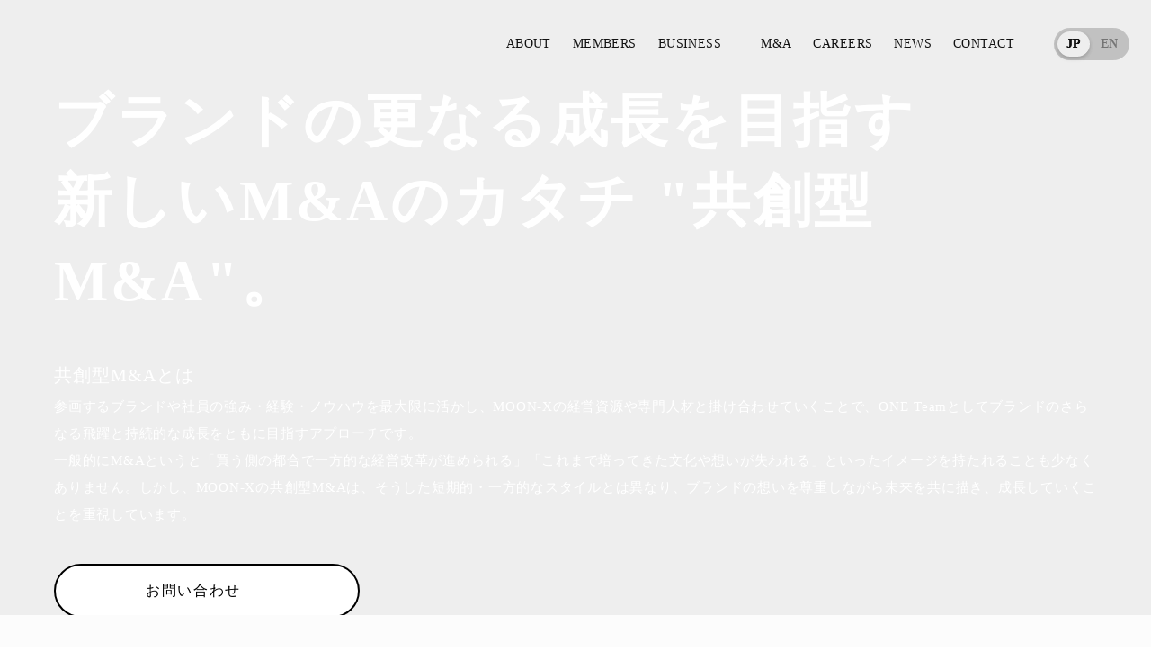

--- FILE ---
content_type: text/html;charset=utf-8
request_url: https://www.moon-x.com/ma
body_size: 52158
content:
<!DOCTYPE html>
<html lang="ja">
<head><meta charset="utf-8">
<meta name="viewport" content="width=device-width, initial-scale=1">
<title>共創型M&amp;A | MOON-Xの新しいM&amp;Aのアプローチ</title>
<link rel="preconnect" href="https://fonts.gstatic.com" crossorigin>
<meta name="generator" content="Studio.Design">
<meta name="robots" content="all">
<meta property="og:site_name" content="MOON-X株式会社 | ブランドと人の発射台">
<meta property="og:title" content="共創型M&A | MOON-Xの新しいM&Aのアプローチ">
<meta property="og:image" content="https://storage.googleapis.com/production-os-assets/assets/4b230bfe-7bff-42eb-9557-a3e73166484f">
<meta property="og:description" content="どちらかがもう一方に吸収されるのではなく、お互いの強みを持ち寄り、ONE Teamとなってブランドの更なる飛躍と継続的な成長を目指す、MOON-X株式会社独自のアプローチ">
<meta property="og:type" content="website">
<meta name="description" content="どちらかがもう一方に吸収されるのではなく、お互いの強みを持ち寄り、ONE Teamとなってブランドの更なる飛躍と継続的な成長を目指す、MOON-X株式会社独自のアプローチ">
<meta property="twitter:card" content="summary_large_image">
<meta property="twitter:image" content="https://storage.googleapis.com/production-os-assets/assets/4b230bfe-7bff-42eb-9557-a3e73166484f">
<meta name="apple-mobile-web-app-title" content="共創型M&A | MOON-Xの新しいM&Aのアプローチ">
<meta name="format-detection" content="telephone=no,email=no,address=no">
<meta name="chrome" content="nointentdetection">
<meta name="google-site-verification" content="FuFi4ygIHpNsvI4yxd664z2WI3Df9E3ztGHOMesqaZg">
<meta property="og:url" content="/ma">
<link rel="icon" type="image/png" href="https://storage.googleapis.com/production-os-assets/assets/f4f7dfb5-0e95-4e1d-becc-677e0fbafbf0" data-hid="2c9d455">
<link rel="apple-touch-icon" type="image/png" href="https://storage.googleapis.com/production-os-assets/assets/f4f7dfb5-0e95-4e1d-becc-677e0fbafbf0" data-hid="74ef90c"><link rel="modulepreload" as="script" crossorigin href="/_nuxt/entry.6bc2a31e.js"><link rel="preload" as="style" href="/_nuxt/entry.4bab7537.css"><link rel="prefetch" as="image" type="image/svg+xml" href="/_nuxt/close_circle.c7480f3c.svg"><link rel="prefetch" as="image" type="image/svg+xml" href="/_nuxt/round_check.0ebac23f.svg"><link rel="prefetch" as="script" crossorigin href="/_nuxt/LottieRenderer.7dff33f0.js"><link rel="prefetch" as="script" crossorigin href="/_nuxt/error-404.3f1be183.js"><link rel="prefetch" as="script" crossorigin href="/_nuxt/error-500.4ea9075f.js"><link rel="stylesheet" href="/_nuxt/entry.4bab7537.css"><style>.page-enter-active{transition:.6s cubic-bezier(.4,.4,0,1)}.page-leave-active{transition:.3s cubic-bezier(.4,.4,0,1)}.page-enter-from,.page-leave-to{opacity:0}</style><style>:root{--rebranding-loading-bg:#e5e5e5;--rebranding-loading-bar:#222}</style><style>.app[data-v-d12de11f]{align-items:center;flex-direction:column;height:100%;justify-content:center;width:100%}.title[data-v-d12de11f]{font-size:34px;font-weight:300;letter-spacing:2.45px;line-height:30px;margin:30px}</style><style>.DynamicAnnouncer[data-v-cc1e3fda]{height:1px;margin:-1px;overflow:hidden;padding:0;position:absolute;width:1px;clip:rect(0,0,0,0);border-width:0;white-space:nowrap}</style><style>.TitleAnnouncer[data-v-1a8a037a]{height:1px;margin:-1px;overflow:hidden;padding:0;position:absolute;width:1px;clip:rect(0,0,0,0);border-width:0;white-space:nowrap}</style><style>.publish-studio-style[data-v-74fe0335]{transition:.4s cubic-bezier(.4,.4,0,1)}</style><style>.product-font-style[data-v-ed93fc7d]{transition:.4s cubic-bezier(.4,.4,0,1)}</style><style>/*! * Font Awesome Free 6.4.2 by @fontawesome - https://fontawesome.com * License - https://fontawesome.com/license/free (Icons: CC BY 4.0, Fonts: SIL OFL 1.1, Code: MIT License) * Copyright 2023 Fonticons, Inc. */.fa-brands,.fa-solid{-moz-osx-font-smoothing:grayscale;-webkit-font-smoothing:antialiased;--fa-display:inline-flex;align-items:center;display:var(--fa-display,inline-block);font-style:normal;font-variant:normal;justify-content:center;line-height:1;text-rendering:auto}.fa-solid{font-family:Font Awesome\ 6 Free;font-weight:900}.fa-brands{font-family:Font Awesome\ 6 Brands;font-weight:400}:host,:root{--fa-style-family-classic:"Font Awesome 6 Free";--fa-font-solid:normal 900 1em/1 "Font Awesome 6 Free";--fa-style-family-brands:"Font Awesome 6 Brands";--fa-font-brands:normal 400 1em/1 "Font Awesome 6 Brands"}@font-face{font-display:block;font-family:Font Awesome\ 6 Free;font-style:normal;font-weight:900;src:url(https://storage.googleapis.com/production-os-assets/assets/fontawesome/1629704621943/6.4.2/webfonts/fa-solid-900.woff2) format("woff2"),url(https://storage.googleapis.com/production-os-assets/assets/fontawesome/1629704621943/6.4.2/webfonts/fa-solid-900.ttf) format("truetype")}@font-face{font-display:block;font-family:Font Awesome\ 6 Brands;font-style:normal;font-weight:400;src:url(https://storage.googleapis.com/production-os-assets/assets/fontawesome/1629704621943/6.4.2/webfonts/fa-brands-400.woff2) format("woff2"),url(https://storage.googleapis.com/production-os-assets/assets/fontawesome/1629704621943/6.4.2/webfonts/fa-brands-400.ttf) format("truetype")}</style><style>.spinner[data-v-36413753]{animation:loading-spin-36413753 1s linear infinite;height:16px;pointer-events:none;width:16px}.spinner[data-v-36413753]:before{border-bottom:2px solid transparent;border-right:2px solid transparent;border-color:transparent currentcolor currentcolor transparent;border-style:solid;border-width:2px;opacity:.2}.spinner[data-v-36413753]:after,.spinner[data-v-36413753]:before{border-radius:50%;box-sizing:border-box;content:"";height:100%;position:absolute;width:100%}.spinner[data-v-36413753]:after{border-left:2px solid transparent;border-top:2px solid transparent;border-color:currentcolor transparent transparent currentcolor;border-style:solid;border-width:2px;opacity:1}@keyframes loading-spin-36413753{0%{transform:rotate(0deg)}to{transform:rotate(1turn)}}</style><style>@font-face{font-family:grandam;font-style:normal;font-weight:400;src:url(https://storage.googleapis.com/studio-front/fonts/grandam.ttf) format("truetype")}@font-face{font-family:Material Icons;font-style:normal;font-weight:400;src:url(https://storage.googleapis.com/production-os-assets/assets/material-icons/1629704621943/MaterialIcons-Regular.eot);src:local("Material Icons"),local("MaterialIcons-Regular"),url(https://storage.googleapis.com/production-os-assets/assets/material-icons/1629704621943/MaterialIcons-Regular.woff2) format("woff2"),url(https://storage.googleapis.com/production-os-assets/assets/material-icons/1629704621943/MaterialIcons-Regular.woff) format("woff"),url(https://storage.googleapis.com/production-os-assets/assets/material-icons/1629704621943/MaterialIcons-Regular.ttf) format("truetype")}.StudioCanvas{display:flex;height:auto;min-height:100dvh}.StudioCanvas>.sd{min-height:100dvh;overflow:clip}a,abbr,address,article,aside,audio,b,blockquote,body,button,canvas,caption,cite,code,dd,del,details,dfn,div,dl,dt,em,fieldset,figcaption,figure,footer,form,h1,h2,h3,h4,h5,h6,header,hgroup,html,i,iframe,img,input,ins,kbd,label,legend,li,main,mark,menu,nav,object,ol,p,pre,q,samp,section,select,small,span,strong,sub,summary,sup,table,tbody,td,textarea,tfoot,th,thead,time,tr,ul,var,video{border:0;font-family:sans-serif;line-height:1;list-style:none;margin:0;padding:0;text-decoration:none;-webkit-font-smoothing:antialiased;-webkit-backface-visibility:hidden;box-sizing:border-box;color:#333;transition:.3s cubic-bezier(.4,.4,0,1);word-spacing:1px}a:focus:not(:focus-visible),button:focus:not(:focus-visible),summary:focus:not(:focus-visible){outline:none}nav ul{list-style:none}blockquote,q{quotes:none}blockquote:after,blockquote:before,q:after,q:before{content:none}a,button{background:transparent;font-size:100%;margin:0;padding:0;vertical-align:baseline}ins{text-decoration:none}ins,mark{background-color:#ff9;color:#000}mark{font-style:italic;font-weight:700}del{text-decoration:line-through}abbr[title],dfn[title]{border-bottom:1px dotted;cursor:help}table{border-collapse:collapse;border-spacing:0}hr{border:0;border-top:1px solid #ccc;display:block;height:1px;margin:1em 0;padding:0}input,select{vertical-align:middle}textarea{resize:none}.clearfix:after{clear:both;content:"";display:block}[slot=after] button{overflow-anchor:none}</style><style>.sd{flex-wrap:nowrap;max-width:100%;pointer-events:all;z-index:0;-webkit-overflow-scrolling:touch;align-content:center;align-items:center;display:flex;flex:none;flex-direction:column;position:relative}.sd::-webkit-scrollbar{display:none}.sd,.sd.richText *{transition-property:all,--g-angle,--g-color-0,--g-position-0,--g-color-1,--g-position-1,--g-color-2,--g-position-2,--g-color-3,--g-position-3,--g-color-4,--g-position-4,--g-color-5,--g-position-5,--g-color-6,--g-position-6,--g-color-7,--g-position-7,--g-color-8,--g-position-8,--g-color-9,--g-position-9,--g-color-10,--g-position-10,--g-color-11,--g-position-11}input.sd,textarea.sd{align-content:normal}.sd[tabindex]:focus{outline:none}.sd[tabindex]:focus-visible{outline:1px solid;outline-color:Highlight;outline-color:-webkit-focus-ring-color}input[type=email],input[type=tel],input[type=text],select,textarea{-webkit-appearance:none}select{cursor:pointer}.frame{display:block;overflow:hidden}.frame>iframe{height:100%;width:100%}.frame .formrun-embed>iframe:not(:first-child){display:none!important}.image{position:relative}.image:before{background-position:50%;background-size:cover;border-radius:inherit;content:"";height:100%;left:0;pointer-events:none;position:absolute;top:0;transition:inherit;width:100%;z-index:-2}.sd.file{cursor:pointer;flex-direction:row;outline:2px solid transparent;outline-offset:-1px;overflow-wrap:anywhere;word-break:break-word}.sd.file:focus-within{outline-color:Highlight;outline-color:-webkit-focus-ring-color}.file>input[type=file]{opacity:0;pointer-events:none;position:absolute}.sd.text,.sd:where(.icon){align-content:center;align-items:center;display:flex;flex-direction:row;justify-content:center;overflow:visible;overflow-wrap:anywhere;word-break:break-word}.sd:where(.icon.fa){display:inline-flex}.material-icons{align-items:center;display:inline-flex;font-family:Material Icons;font-size:24px;font-style:normal;font-weight:400;justify-content:center;letter-spacing:normal;line-height:1;text-transform:none;white-space:nowrap;word-wrap:normal;direction:ltr;text-rendering:optimizeLegibility;-webkit-font-smoothing:antialiased}.sd:where(.icon.material-symbols){align-items:center;display:flex;font-style:normal;font-variation-settings:"FILL" var(--symbol-fill,0),"wght" var(--symbol-weight,400);justify-content:center;min-height:1em;min-width:1em}.sd.material-symbols-outlined{font-family:Material Symbols Outlined}.sd.material-symbols-rounded{font-family:Material Symbols Rounded}.sd.material-symbols-sharp{font-family:Material Symbols Sharp}.sd.material-symbols-weight-100{--symbol-weight:100}.sd.material-symbols-weight-200{--symbol-weight:200}.sd.material-symbols-weight-300{--symbol-weight:300}.sd.material-symbols-weight-400{--symbol-weight:400}.sd.material-symbols-weight-500{--symbol-weight:500}.sd.material-symbols-weight-600{--symbol-weight:600}.sd.material-symbols-weight-700{--symbol-weight:700}.sd.material-symbols-fill{--symbol-fill:1}a,a.icon,a.text{-webkit-tap-highlight-color:rgba(0,0,0,.15)}.fixed{z-index:2}.sticky{z-index:1}.button{transition:.4s cubic-bezier(.4,.4,0,1)}.button,.link{cursor:pointer}.submitLoading{opacity:.5!important;pointer-events:none!important}.richText{display:block;word-break:break-word}.richText [data-thread],.richText a,.richText blockquote,.richText em,.richText h1,.richText h2,.richText h3,.richText h4,.richText li,.richText ol,.richText p,.richText p>code,.richText pre,.richText pre>code,.richText s,.richText strong,.richText table tbody,.richText table tbody tr,.richText table tbody tr>td,.richText table tbody tr>th,.richText u,.richText ul{backface-visibility:visible;color:inherit;font-family:inherit;font-size:inherit;font-style:inherit;font-weight:inherit;letter-spacing:inherit;line-height:inherit;text-align:inherit}.richText p{display:block;margin:10px 0}.richText>p{min-height:1em}.richText img,.richText video{height:auto;max-width:100%;vertical-align:bottom}.richText h1{display:block;font-size:3em;font-weight:700;margin:20px 0}.richText h2{font-size:2em}.richText h2,.richText h3{display:block;font-weight:700;margin:10px 0}.richText h3{font-size:1em}.richText h4,.richText h5{font-weight:600}.richText h4,.richText h5,.richText h6{display:block;font-size:1em;margin:10px 0}.richText h6{font-weight:500}.richText [data-type=table]{overflow-x:auto}.richText [data-type=table] p{white-space:pre-line;word-break:break-all}.richText table{border:1px solid #f2f2f2;border-collapse:collapse;border-spacing:unset;color:#1a1a1a;font-size:14px;line-height:1.4;margin:10px 0;table-layout:auto}.richText table tr th{background:hsla(0,0%,96%,.5)}.richText table tr td,.richText table tr th{border:1px solid #f2f2f2;max-width:240px;min-width:100px;padding:12px}.richText table tr td p,.richText table tr th p{margin:0}.richText blockquote{border-left:3px solid rgba(0,0,0,.15);font-style:italic;margin:10px 0;padding:10px 15px}.richText [data-type=embed_code]{margin:20px 0;position:relative}.richText [data-type=embed_code]>.height-adjuster>.wrapper{position:relative}.richText [data-type=embed_code]>.height-adjuster>.wrapper[style*=padding-top] iframe{height:100%;left:0;position:absolute;top:0;width:100%}.richText [data-type=embed_code][data-embed-sandbox=true]{display:block;overflow:hidden}.richText [data-type=embed_code][data-embed-code-type=instagram]>.height-adjuster>.wrapper[style*=padding-top]{padding-top:100%}.richText [data-type=embed_code][data-embed-code-type=instagram]>.height-adjuster>.wrapper[style*=padding-top] blockquote{height:100%;left:0;overflow:hidden;position:absolute;top:0;width:100%}.richText [data-type=embed_code][data-embed-code-type=codepen]>.height-adjuster>.wrapper{padding-top:50%}.richText [data-type=embed_code][data-embed-code-type=codepen]>.height-adjuster>.wrapper iframe{height:100%;left:0;position:absolute;top:0;width:100%}.richText [data-type=embed_code][data-embed-code-type=slideshare]>.height-adjuster>.wrapper{padding-top:56.25%}.richText [data-type=embed_code][data-embed-code-type=slideshare]>.height-adjuster>.wrapper iframe{height:100%;left:0;position:absolute;top:0;width:100%}.richText [data-type=embed_code][data-embed-code-type=speakerdeck]>.height-adjuster>.wrapper{padding-top:56.25%}.richText [data-type=embed_code][data-embed-code-type=speakerdeck]>.height-adjuster>.wrapper iframe{height:100%;left:0;position:absolute;top:0;width:100%}.richText [data-type=embed_code][data-embed-code-type=snapwidget]>.height-adjuster>.wrapper{padding-top:30%}.richText [data-type=embed_code][data-embed-code-type=snapwidget]>.height-adjuster>.wrapper iframe{height:100%;left:0;position:absolute;top:0;width:100%}.richText [data-type=embed_code][data-embed-code-type=firework]>.height-adjuster>.wrapper fw-embed-feed{-webkit-user-select:none;-moz-user-select:none;user-select:none}.richText [data-type=embed_code_empty]{display:none}.richText ul{margin:0 0 0 20px}.richText ul li{list-style:disc;margin:10px 0}.richText ul li p{margin:0}.richText ol{margin:0 0 0 20px}.richText ol li{list-style:decimal;margin:10px 0}.richText ol li p{margin:0}.richText hr{border-top:1px solid #ccc;margin:10px 0}.richText p>code{background:#eee;border:1px solid rgba(0,0,0,.1);border-radius:6px;display:inline;margin:2px;padding:0 5px}.richText pre{background:#eee;border-radius:6px;font-family:Menlo,Monaco,Courier New,monospace;margin:20px 0;padding:25px 35px;white-space:pre-wrap}.richText pre code{border:none;padding:0}.richText strong{color:inherit;display:inline;font-family:inherit;font-weight:900}.richText em{font-style:italic}.richText a,.richText u{text-decoration:underline}.richText a{color:#007cff;display:inline}.richText s{text-decoration:line-through}.richText [data-type=table_of_contents]{background-color:#f5f5f5;border-radius:2px;color:#616161;font-size:16px;list-style:none;margin:0;padding:24px 24px 8px;text-decoration:underline}.richText [data-type=table_of_contents] .toc_list{margin:0}.richText [data-type=table_of_contents] .toc_item{color:currentColor;font-size:inherit!important;font-weight:inherit;list-style:none}.richText [data-type=table_of_contents] .toc_item>a{border:none;color:currentColor;font-size:inherit!important;font-weight:inherit;text-decoration:none}.richText [data-type=table_of_contents] .toc_item>a:hover{opacity:.7}.richText [data-type=table_of_contents] .toc_item--1{margin:0 0 16px}.richText [data-type=table_of_contents] .toc_item--2{margin:0 0 16px;padding-left:2rem}.richText [data-type=table_of_contents] .toc_item--3{margin:0 0 16px;padding-left:4rem}.sd.section{align-content:center!important;align-items:center!important;flex-direction:column!important;flex-wrap:nowrap!important;height:auto!important;max-width:100%!important;padding:0!important;width:100%!important}.sd.section-inner{position:static!important}@property --g-angle{syntax:"<angle>";inherits:false;initial-value:180deg}@property --g-color-0{syntax:"<color>";inherits:false;initial-value:transparent}@property --g-position-0{syntax:"<percentage>";inherits:false;initial-value:.01%}@property --g-color-1{syntax:"<color>";inherits:false;initial-value:transparent}@property --g-position-1{syntax:"<percentage>";inherits:false;initial-value:100%}@property --g-color-2{syntax:"<color>";inherits:false;initial-value:transparent}@property --g-position-2{syntax:"<percentage>";inherits:false;initial-value:100%}@property --g-color-3{syntax:"<color>";inherits:false;initial-value:transparent}@property --g-position-3{syntax:"<percentage>";inherits:false;initial-value:100%}@property --g-color-4{syntax:"<color>";inherits:false;initial-value:transparent}@property --g-position-4{syntax:"<percentage>";inherits:false;initial-value:100%}@property --g-color-5{syntax:"<color>";inherits:false;initial-value:transparent}@property --g-position-5{syntax:"<percentage>";inherits:false;initial-value:100%}@property --g-color-6{syntax:"<color>";inherits:false;initial-value:transparent}@property --g-position-6{syntax:"<percentage>";inherits:false;initial-value:100%}@property --g-color-7{syntax:"<color>";inherits:false;initial-value:transparent}@property --g-position-7{syntax:"<percentage>";inherits:false;initial-value:100%}@property --g-color-8{syntax:"<color>";inherits:false;initial-value:transparent}@property --g-position-8{syntax:"<percentage>";inherits:false;initial-value:100%}@property --g-color-9{syntax:"<color>";inherits:false;initial-value:transparent}@property --g-position-9{syntax:"<percentage>";inherits:false;initial-value:100%}@property --g-color-10{syntax:"<color>";inherits:false;initial-value:transparent}@property --g-position-10{syntax:"<percentage>";inherits:false;initial-value:100%}@property --g-color-11{syntax:"<color>";inherits:false;initial-value:transparent}@property --g-position-11{syntax:"<percentage>";inherits:false;initial-value:100%}</style><style>.snackbar[data-v-e23c1c77]{align-items:center;background:#fff;border:1px solid #ededed;border-radius:6px;box-shadow:0 16px 48px -8px rgba(0,0,0,.08),0 10px 25px -5px rgba(0,0,0,.11);display:flex;flex-direction:row;gap:8px;justify-content:space-between;left:50%;max-width:90vw;padding:16px 20px;position:fixed;top:32px;transform:translateX(-50%);-webkit-user-select:none;-moz-user-select:none;user-select:none;width:480px;z-index:9999}.snackbar.v-enter-active[data-v-e23c1c77],.snackbar.v-leave-active[data-v-e23c1c77]{transition:.4s cubic-bezier(.4,.4,0,1)}.snackbar.v-enter-from[data-v-e23c1c77],.snackbar.v-leave-to[data-v-e23c1c77]{opacity:0;transform:translate(-50%,-10px)}.snackbar .convey[data-v-e23c1c77]{align-items:center;display:flex;flex-direction:row;gap:8px;padding:0}.snackbar .convey .icon[data-v-e23c1c77]{background-position:50%;background-repeat:no-repeat;flex-shrink:0;height:24px;width:24px}.snackbar .convey .message[data-v-e23c1c77]{font-size:14px;font-style:normal;font-weight:400;line-height:20px;white-space:pre-line}.snackbar .convey.error .icon[data-v-e23c1c77]{background-image:url(/_nuxt/close_circle.c7480f3c.svg)}.snackbar .convey.error .message[data-v-e23c1c77]{color:#f84f65}.snackbar .convey.success .icon[data-v-e23c1c77]{background-image:url(/_nuxt/round_check.0ebac23f.svg)}.snackbar .convey.success .message[data-v-e23c1c77]{color:#111}.snackbar .button[data-v-e23c1c77]{align-items:center;border-radius:40px;color:#4b9cfb;display:flex;flex-shrink:0;font-family:Inter;font-size:12px;font-style:normal;font-weight:700;justify-content:center;line-height:16px;padding:4px 8px}.snackbar .button[data-v-e23c1c77]:hover{background:#f5f5f5}</style><style>a[data-v-757b86f2]{align-items:center;border-radius:4px;bottom:20px;height:20px;justify-content:center;left:20px;perspective:300px;position:fixed;transition:0s linear;width:84px;z-index:2000}@media (hover:hover){a[data-v-757b86f2]{transition:.4s cubic-bezier(.4,.4,0,1);will-change:width,height}a[data-v-757b86f2]:hover{height:32px;width:200px}}[data-v-757b86f2] .custom-fill path{fill:var(--03ccd9fe)}.fade-enter-active[data-v-757b86f2],.fade-leave-active[data-v-757b86f2]{position:absolute;transform:translateZ(0);transition:opacity .3s cubic-bezier(.4,.4,0,1);will-change:opacity,transform}.fade-enter-from[data-v-757b86f2],.fade-leave-to[data-v-757b86f2]{opacity:0}</style><style>.design-canvas__modal{height:100%;pointer-events:none;position:fixed;transition:none;width:100%;z-index:2}.design-canvas__modal:focus{outline:none}.design-canvas__modal.v-enter-active .studio-canvas,.design-canvas__modal.v-leave-active,.design-canvas__modal.v-leave-active .studio-canvas{transition:.4s cubic-bezier(.4,.4,0,1)}.design-canvas__modal.v-enter-active .studio-canvas *,.design-canvas__modal.v-leave-active .studio-canvas *{transition:none!important}.design-canvas__modal.isNone{transition:none}.design-canvas__modal .design-canvas__modal__base{height:100%;left:0;pointer-events:auto;position:fixed;top:0;transition:.4s cubic-bezier(.4,.4,0,1);width:100%;z-index:-1}.design-canvas__modal .studio-canvas{height:100%;pointer-events:none}.design-canvas__modal .studio-canvas>*{background:none!important;pointer-events:none}</style></head>
<body ><div id="__nuxt"><div><span></span><!----><!----></div></div><script type="application/json" id="__NUXT_DATA__" data-ssr="true">[["Reactive",1],{"data":2,"state":4,"_errors":5,"serverRendered":6,"path":7,"pinia":8},{"dynamicDatama":3},null,{},{"dynamicDatama":3},true,"/ma",{"cmsContentStore":9,"indexStore":12,"projectStore":15,"productStore":38,"pageHeadStore":812},{"listContentsMap":10,"contentMap":11},["Map"],["Map"],{"routeType":13,"host":14},"publish","www.moon-x.com",{"project":16},{"id":17,"name":18,"type":19,"customDomain":20,"iconImage":20,"coverImage":21,"displayBadge":22,"integrations":23,"snapshot_path":36,"snapshot_id":37,"recaptchaSiteKey":-1},"EjOQGALmaJ","MOON-X","web","","https://storage.googleapis.com/production-os-assets/assets/94bf450f-fa59-4b4b-b89a-3a6d22d364e1",false,[24,27,30,33],{"integration_name":25,"code":26},"google-analytics","G-VKF3P0CG46",{"integration_name":28,"code":29},"google-tag-manager","GTM-N38HTKDQ",{"integration_name":31,"code":32},"search-console","FuFi4ygIHpNsvI4yxd664z2WI3Df9E3ztGHOMesqaZg",{"integration_name":34,"code":35},"typesquare","unused","https://storage.googleapis.com/studio-publish/projects/EjOQGALmaJ/pOLBeR04aQ/","pOLBeR04aQ",{"product":39,"isLoaded":6,"selectedModalIds":809,"redirectPage":3,"isInitializedRSS":22,"pageViewMap":810,"symbolViewMap":811},{"breakPoints":40,"colors":53,"fonts":54,"head":101,"info":108,"pages":114,"resources":731,"symbols":745,"style":767,"styleVars":769,"enablePassword":22,"classes":798,"publishedUid":808},[41,44,47,50],{"maxWidth":42,"name":43},600,"mobile",{"maxWidth":45,"name":46},960,"tablet",{"maxWidth":48,"name":49},1280,"small",{"maxWidth":51,"name":52},360,"mini",[],[55,72,74,76,78,80,88,90,92],{"family":56,"subsets":57,"variants":60,"vendor":71},"Lato",[58,59],"latin","latin-ext",[61,62,63,64,65,66,67,68,69,70],"100","100italic","300","300italic","regular","italic","700","700italic","900","900italic","google",{"family":73,"vendor":34},"ゴシックMB101 M JIS2004",{"family":75,"vendor":34},"リュウミン L-KL JIS2004",{"family":77,"vendor":34},"ゴシックMB101 DB JIS2004",{"family":79,"vendor":34},"ゴシックMB101 R JIS2004",{"family":81,"subsets":82,"variants":83,"vendor":71},"Outfit",[58],[61,84,63,65,85,86,67,87,69],"200","500","600","800",{"family":89,"vendor":34},"A1ゴシック R JIS2004",{"family":91,"vendor":34},"A1ゴシック L JIS2004",{"family":93,"subsets":94,"variants":96,"vendor":71},"Poppins",[95,58,59],"devanagari",[61,62,84,97,63,64,65,66,85,98,86,99,67,68,87,100,69,70],"200italic","500italic","600italic","800italic",{"favicon":102,"lang":103,"meta":104,"title":107},"https://storage.googleapis.com/production-os-assets/assets/f4f7dfb5-0e95-4e1d-becc-677e0fbafbf0","ja",{"description":105,"og:image":106},"「ブランドと人の発射台」をミッションにかかげ、ブランド運営とブランド支援を行うMOON-Xのコーポレートサイトです。","https://storage.googleapis.com/production-os-assets/assets/4b230bfe-7bff-42eb-9557-a3e73166484f","MOON-X株式会社 | ブランドと人の発射台",{"baseWidth":109,"created_at":110,"screen":111,"type":19,"updated_at":112,"version":113},1440,1518591100346,{"baseWidth":48,"height":42,"isAutoHeight":22,"width":48,"workingState":22},1518792996878,"4.1.9",[115,126,136,146,154,161,168,178,187,196,204,212,220,228,235,244,255,264,273,282,291,301,310,319,328,337,346,356,365,375,380,389,398,407,416,425,434,438,442,445,449,453,457,461,465,469,473,477,481,485,489,493,500,504,508,512,516,520,524,528,532,536,540,544,548,552,556,560,564,568,572,576,580,584,588,592,596,600,604,609,613,617,628,638,647,656,665,674,682,690,698,705,714,719,724],{"head":116,"id":119,"position":120,"type":122,"uuid":123,"symbolIds":124},{"meta":117,"title":107},{"description":118,"og:image":20},"共創型M&Aとブランド事業とコンサルティング事業で、ブランドの更なる成長を目指す、MOON-X株式会社のコーポレートサイトです。","/",{"x":121,"y":121},0,"page","c4ad5fc4-cf84-41e7-9f23-39a6561c45f5",[125],"548406c6-7f72-444b-b6c3-cafefa19d81d",{"head":127,"id":128,"position":132,"type":122,"uuid":133,"symbolIds":134},{"lang":128,"meta":129,"title":131},"en",{"description":130,"og:image":20},"Corporate Site of MOON-X Inc. which provides Brand and Consulting Business including Co-Creation M&A. ","MOON-X Inc. | Launch Pad for Brands and People",{"x":121,"y":121},"7f26a9c0-efab-43b3-a091-bcae407d7d8d",[135],"566c6467-f847-4cb6-bb8e-6d0648b5199a",{"head":137,"id":141,"type":122,"uuid":142,"symbolIds":143},{"meta":138,"title":140},{"description":139},"どちらかがもう一方に吸収されるのではなく、お互いの強みを持ち寄り、ONE Teamとなってブランドの更なる飛躍と継続的な成長を目指す、MOON-X株式会社独自のアプローチ","共創型M&A | MOON-Xの新しいM&Aのアプローチ","ma","f95f1c4b-5eff-489d-92f0-4b0cfeeeb17d",[144,145,125],"bd0afc1c-68e8-4836-8faa-98fc3214df94","be473850-48a6-4663-babf-a5c57b0f1507",{"head":147,"id":150,"position":151,"type":122,"uuid":152,"symbolIds":153},{"meta":148,"title":149},{"description":20,"og:image":20},"株式会社猫壱 事例インタビュー | 「ブランドと人の発射台」のMOON-X","ma/interview",{"x":121,"y":121},"85ceda6a-affb-4d13-89b0-21579b3dfc79",[144,125],{"head":155,"id":157,"position":158,"type":122,"uuid":159,"symbolIds":160},{"meta":156,"title":149},{"description":20,"og:image":20},"ma/interview-1",{"x":121,"y":121},"2ac8c1b4-97f6-477a-8351-023ed748955e",[144,125],{"head":162,"id":164,"position":165,"type":122,"uuid":166,"symbolIds":167},{"meta":163,"title":149},{"description":20,"og:image":20},"ma/interview-2",{"x":121,"y":121},"94e2bab3-81a5-441e-891d-eaa9f055a722",[144,125],{"head":169,"id":173,"type":122,"uuid":174,"symbolIds":175},{"lang":128,"meta":170,"title":172},{"description":171},"Rather than one absorbing the other, we combine each other's strengths and become ONE team to aim for further leap and continuous growth of the brand.","CO CREATION M&A | A new M&A approach by MOON-X","ma/en","2e2a0192-9a14-4fbb-bc12-8b1796c0cfda",[176,177,135],"20551ff2-f534-480e-b72b-59449e0d188d","6cd38a27-9166-4e0a-a9b5-75ef72e3bbb7",{"head":179,"id":183,"position":184,"type":122,"uuid":185,"symbolIds":186},{"meta":180,"title":182},{"description":181,"og:image":20},"自社ブランドの成長戦略をデジタル時代に適した形で最適化することで継続的に成長させる、新しい形のブランド事業","ブランド事業 | ブランド事業とコンサル事業のMOON-X","business/brand",{"x":121,"y":121},"885d80d4-84cb-44d7-96bd-e834057f2543",[144,125],{"head":188,"id":192,"position":193,"type":122,"uuid":194,"symbolIds":195},{"lang":128,"meta":189,"title":191},{"description":190,"og:image":20},"We continuously grow our in-house brands through an optimized growth strategy tailored to the digital age.","BRAND BUSINESS | MOON-X Inc.","business/brand/en",{"x":121,"y":121},"0ecff60e-fbb6-488d-b206-bf4fe4b97345",[176,135],{"head":197,"id":201,"type":122,"uuid":202,"symbolIds":203},{"meta":198,"title":200},{"description":199},"貴社のブランド・事業成長を伴走型で支援し、加速させる、 それがMOON-X株式会社のコンサルティング事業","コンサルティング事業 | ブランド事業とコンサル事業のMOON-X","business/consulting","fbe8d747-78a6-46ff-971e-a0e355e3d74f",[144,145,125],{"head":205,"id":209,"type":122,"uuid":210,"symbolIds":211},{"lang":128,"meta":206,"title":208},{"description":207},"We support and accelerate the growth of your company's brand and business by providing collaborative assistance.","CONSULTING BUSINESS | MOON-X Inc.","business/consulting/en","57a9cc50-3c21-4bb6-9883-6cfcdf1c347a",[176,177,135],{"head":213,"id":216,"position":217,"type":122,"uuid":218,"symbolIds":219},{"meta":214,"title":215},{"description":118,"og:image":20},"ABOUT | 「ブランドと人の発射台」のMOON-X","about",{"x":121,"y":121},"db7e9d29-39e8-4dbc-a3e4-34270a9a36d5",[144,125],{"head":221,"id":224,"position":225,"type":122,"uuid":226,"symbolIds":227},{"meta":222,"title":223},{"description":118,"og:image":20},"MEMBER | 「ブランドと人の発射台」のMOON-X","member",{"x":121,"y":121},"43e6b720-5a86-497c-8998-92bc8afe1954",[144,125],{"head":229,"id":231,"position":232,"type":122,"uuid":233,"symbolIds":234},{"meta":230,"title":223},{"description":118,"og:image":20},"member/en",{"x":121,"y":121},"4c8b2c18-4543-4bc0-9a0a-10fdaf12adcc",[176,135],{"head":236,"id":240,"position":241,"type":122,"uuid":242,"symbolIds":243},{"lang":128,"meta":237,"title":239},{"description":238,"og:image":20},"Learn more about MOON-X Inc. which provides Brand and Consulting Business including Co-Creation M&A. ","ABOUT | MOON-X Inc.","about/en",{"x":121,"y":121},"5911dfc2-20e9-4463-b7a6-3df043c36942",[176,135],{"head":245,"id":249,"position":250,"type":122,"uuid":251,"symbolIds":252},{"meta":246,"title":248},{"description":247,"og:image":20},"採用情報や募集職種一覧、メンバー紹介など、MOON-X株式会社への応募に関する情報はこちら。","CAREERS | MOON-X株式会社の採用情報","careers",{"x":121,"y":121},"57118c37-3f8b-4c53-876e-da509b7495c0",[144,253,125,254],"dda6533c-cd6c-4507-9768-78e92d4378c3","d92dcb7c-9e3f-4cbf-990d-d3a62df89b89",{"head":256,"id":260,"position":261,"type":122,"uuid":262,"symbolIds":263},{"lang":128,"meta":257,"title":259},{"description":258,"og:image":20},"Information related to applying to MOON-X Inc. such as job openings, recruitment positions can all be found here.","CAREERS | MOON-X Inc.","careers/en",{"x":121,"y":121},"780796d2-4ecb-4bc4-b149-e50616ad6ec0",[176,135],{"head":265,"id":269,"position":270,"type":122,"uuid":271,"symbolIds":272},{"meta":266,"title":268},{"description":267,"og:image":20},"MOON-X株式会社 代表取締役CEO 長谷川 晋からのメッセージ","CEO MESSAGE | 「ブランドと人の発射台」のMOON-X","about/ceo-message",{"x":121,"y":121},"a1962d64-3e44-4fb6-b63d-a7557f0b59d5",[144,125],{"head":274,"id":278,"position":279,"type":122,"uuid":280,"symbolIds":281},{"lang":128,"meta":275,"title":277},{"description":276,"og:image":20},"Message from Shin Hasegawa, Co-founder and CEO of MOON-X Inc.","CEO MESSAGE | MOON-X Inc.","about/ceo-message/en",{"x":121,"y":121},"bc20cc8e-bbb6-4ced-9fb7-ece8cde17097",[176,135],{"head":283,"id":287,"position":288,"type":122,"uuid":289,"symbolIds":290},{"meta":284,"title":286},{"description":285,"og:image":20},"MOON-X株式会社のサービスやブランド、その他、ご取材に関するご相談などはこちら","CONTACT | MOON-X株式会社","contact",{"x":121,"y":121},"adeda7c0-3dd9-4c47-8b17-f43e5a4e79fa",[144,125],{"head":292,"id":296,"position":297,"type":122,"uuid":298,"symbolIds":299},{"meta":293,"title":295},{"description":294,"og:image":20},"保有ブランドの譲渡・売却をご検討中のオーナー様の方は、こちらから","ブランドの譲渡・売却に関して | MOON-X株式会社","contact/ma",{"x":121,"y":121},"d3827b29-0aff-447f-9a06-77ad5abbd58c",[144,300,125],"1d6e3efe-4a04-4d47-83c5-30598279876c",{"head":302,"id":306,"position":307,"type":122,"uuid":308,"symbolIds":309},{"meta":303,"title":305},{"description":304,"og:image":20},"貴社の事業成長を促すコンサルティング事業にまつわるご質問は、こちら","ブランドやEC事業へのコンサルティング依頼 | MOON-X株式会社","contact/consulting",{"x":121,"y":121},"677df97e-8234-4e69-a6d1-829f607ccd55",[144,300,125],{"head":311,"id":315,"position":316,"type":122,"uuid":317,"symbolIds":318},{"meta":312,"title":314},{"description":313,"og:image":20},"応募に関するご懸念点やご質問がございましたら、お気軽にお問い合わせください。","応募や採用情報について | MOON-X株式会社","contact/recruit",{"x":121,"y":121},"4cf4cf19-2ef7-4658-87eb-818ae15251ac",[144,300,125],{"head":320,"id":324,"position":325,"type":122,"uuid":326,"symbolIds":327},{"meta":321,"title":323},{"description":322,"og:image":20},"弊社へのご取材、登壇依頼、リリースに関するご質問など、報道関係者の方のお問い合わせ窓口はこちら","プレスリリース関連のご質問や取材依頼など | MOON-X株式会社","contact/press",{"x":121,"y":121},"ba5655fd-ec0d-4fd3-b342-877685532625",[144,300,125],{"head":329,"id":333,"position":334,"type":122,"uuid":335,"symbolIds":336},{"meta":330,"title":332},{"description":331,"og:image":20},"その他のお問い合わせは、こちらから","その他 お問い合わせ | MOON-X株式会社","contact/others",{"x":121,"y":121},"55600ac4-9d50-4380-8b43-3b18c03fc7c7",[144,300,125],{"head":338,"id":342,"position":343,"type":122,"uuid":344,"symbolIds":345},{"lang":128,"meta":339,"title":341},{"description":340,"og:image":20},"Please contact us here for any inquiries.","CONTACT | MOON-X Inc.","contact/en",{"x":121,"y":121},"3d1b1847-956c-4877-a573-f90c87709105",[176,135],{"head":347,"id":352,"position":353,"type":122,"uuid":354,"symbolIds":355},{"meta":348,"title":351},{"description":349,"og:image":20,"robots":350},"お問い合わせいただき、ありがとうございました。","noindex","お問い合わせを受け付けました | MOON-X株式会社","contact/thankyou",{"x":121,"y":121},"57514f2d-6632-469b-ad0c-81396fb1e6bc",[144,125],{"head":357,"id":361,"position":362,"type":122,"uuid":363,"symbolIds":364},{"lang":128,"meta":358,"title":360},{"description":359,"og:image":20,"robots":350},"Your message has been sent successfully.","Thank you | MOON-X Inc.","contact/thankyou/en",{"x":121,"y":121},"2eb6c997-5795-4ca1-a922-07a2c028fa36",[176,135],{"head":366,"id":370,"position":371,"type":122,"uuid":372,"symbolIds":373},{"meta":367,"title":369},{"description":368,"og:image":20},"MOON-X株式会社や自社ブランドの最新情報をお知らせ","NEWS | MOON-X株式会社の最新情報","news",{"x":121,"y":121},"c828a3d1-1783-4fca-9b32-3680f6d15dab",[144,374,125],"77afd253-237d-4e32-b523-3d0e9626ae0b",{"id":376,"redirectTo":377,"type":378,"uuid":379},"media/CtoMqR98","https://www.moon-x.com/media/5Jlw_Ab0","redirect","6522314d-4760-41d4-80aa-0d95fb641668",{"head":381,"id":385,"type":122,"uuid":386,"symbolIds":387},{"meta":382,"title":384},{"description":383},"MOON-X株式会社や自社ブランドの最新のPRESS RELEASE","PRESS RELEASE一覧 | MOON-X株式会社の最新情報","news/press-release","a04ad2ae-06bc-41a4-b987-27190ffb6f96",[144,374,388,125],"d7b8d6a2-1f6e-4be9-9a1b-14605aa379d8",{"head":390,"id":394,"type":122,"uuid":395,"symbolIds":396},{"meta":391,"title":393},{"description":392},"MOON-X株式会社や自社ブランドの最新のNEWS","NEWS一覧 | MOON-X株式会社の最新情報","news/news","96ef7ae1-7f84-47b9-9910-d91f07f626f3",[144,374,397,125],"c3320a41-0fea-4276-bb8a-4e953c6920f9",{"head":399,"id":403,"type":122,"uuid":404,"symbolIds":405},{"meta":400,"title":402},{"description":401},"MOON-X株式会社や自社ブランドの最新のMEDIA","MEDIA一覧 | MOON-X株式会社の最新情報","news/media","5392aa1c-f0f4-4a5e-8122-aa725f946269",[144,374,406,125],"3637d6a5-d0c8-461b-8b2a-dd82401e86c8",{"head":408,"id":412,"position":413,"type":122,"uuid":414,"symbolIds":415},{"lang":128,"meta":409,"title":411},{"description":410,"og:image":20},"Latest News & Updates","NEWS | MOON-X Inc.","news/en",{"x":121,"y":121},"de870862-7ddc-4210-8a53-6ebbd9dfa137",[176,135],{"head":417,"id":421,"position":422,"type":122,"uuid":423,"symbolIds":424},{"meta":418,"title":420},{"description":419,"og:image":20},"MOON-X株式会社のプライバシーポリシーはこちら","プライバシーポリシー | MOON-X株式会社","privacypolicy",{"x":121,"y":121},"0e51f9ee-4b0c-484f-80fd-69691b4ec36f",[144,125],{"head":426,"id":430,"position":431,"type":122,"uuid":432,"symbolIds":433},{"meta":427,"title":429},{"description":428,"og:image":20,"robots":350},"大変申し訳ございませんが、ページが見つかりません。","ページが見つかりません | MOON-X株式会社","404",{"x":121,"y":121},"d9505974-7605-44a4-858d-9ad0d0a5ee31",[144,125],{"id":435,"redirectTo":436,"type":378,"uuid":437},"brands","/business/brand","548ecfe0-4a3a-4368-b1e7-9b32d5e956fb",{"id":439,"redirectTo":440,"type":378,"uuid":441},"company","/about","d1780052-d671-4af7-9e47-646363fec7f9",{"id":443,"redirectTo":7,"type":378,"uuid":444},"brandstudio","6ac5c2d1-a55c-404d-9f9c-afc9bb475b84",{"id":446,"redirectTo":447,"type":378,"uuid":448},"news/toyokeizai","https://www.moon-x.com/media/toyokeizai","72ac1c02-5dee-4c9b-a35b-60bc0fad1c3d",{"id":450,"redirectTo":451,"type":378,"uuid":452},"news/tokyofm","https://www.moon-x.com/media/tokyofm","513e808b-964a-456f-9d17-40ffdb65f052",{"id":454,"redirectTo":455,"type":378,"uuid":456},"news/ff51hEC6","https://www.moon-x.com/media/ff51hEC6","568b89b2-9c15-4c0a-8b98-7625cb5a435a",{"id":458,"redirectTo":459,"type":378,"uuid":460},"news/goethe","https://www.moon-x.com/media/goethe","03fa1e5e-a413-4c55-a506-dbec4508067a",{"id":462,"redirectTo":463,"type":378,"uuid":464},"news/nikkei","https://www.moon-x.com/media/nikkei","1d3c28a6-bf40-42a4-a331-2438c5a48b2b",{"id":466,"redirectTo":467,"type":378,"uuid":468},"news/crosstrend","https://www.moon-x.com/media/crosstrend","abab89a3-2266-4999-8f0a-7cb15a68afde",{"id":470,"redirectTo":471,"type":378,"uuid":472},"news/eczine","https://www.moon-x.com/media/eczine","55df11fd-8953-4e61-9171-159e517db87a",{"id":474,"redirectTo":475,"type":378,"uuid":476},"news/dime","https://www.moon-x.com/media/dime","75d05d2b-2e70-43e7-9df5-5ceee1343161",{"id":478,"redirectTo":479,"type":378,"uuid":480},"news/cnet","https://www.moon-x.com/media/cnet","fc49166d-7862-4646-a48b-525b8c66c6f5",{"id":482,"redirectTo":483,"type":378,"uuid":484},"news/mabank","https://www.moon-x.com/media/mabank","54054423-230d-48bd-b4be-5fa2cca6d40a",{"id":486,"redirectTo":487,"type":378,"uuid":488},"news/macloud","https://www.moon-x.com/media/macloud","3a7e1ba8-2bf1-4cb9-b30f-8e0791d93901",{"id":490,"redirectTo":491,"type":378,"uuid":492},"news/markezine","https://www.moon-x.com/media/markezine","ce050d2a-650a-4d8f-b34d-40b86f023873",{"head":494,"id":496,"position":497,"type":122,"uuid":498,"symbolIds":499},{"lang":128,"meta":495,"title":259},{"description":258,"og:image":20},"archive/careers/en-1",{"x":121,"y":121},"7c631efb-d475-4070-a71b-33ee5f36f46c",[176,135],{"id":501,"redirectTo":502,"type":378,"uuid":503},"news/kerata0214","https://www.moon-x.com/media/kerata0214","22fc0705-5ea7-4a08-9f62-44e2addb19e0",{"id":505,"redirectTo":506,"type":378,"uuid":507},"news/kerata0308","https://www.moon-x.com/media/kerata0308","2d9d5b80-6ce7-4ed4-9d11-9f37f3e61881",{"id":509,"redirectTo":510,"type":378,"uuid":511},"news/lifehacker","https://www.moon-x.com/media/lifehacker","1836bc95-c8a0-4856-8873-b58e22863c37",{"id":513,"redirectTo":514,"type":378,"uuid":515},"news/kerata0410","https://www.moon-x.com/media/kerata0410","15260e35-a91f-47af-a0be-1d53df483ed8",{"id":517,"redirectTo":518,"type":378,"uuid":519},"news/hitsuji0415","https://www.moon-x.com/media/hitsuji0415","abb862a7-3303-4f23-bf3f-c8ec995b2550",{"id":521,"redirectTo":522,"type":378,"uuid":523},"news/kerata0428","https://www.moon-x.com/media/kerata0428","66563b32-49f3-45c1-92a3-7e101c82b0e3",{"id":525,"redirectTo":526,"type":378,"uuid":527},"news/kPNmo3JR","https://www.moon-x.com/media/kPNmo3JR","0bce6a25-7674-4fbc-aed2-652aea2418ac",{"id":529,"redirectTo":530,"type":378,"uuid":531},"news/TL3jPDdi","https://www.moon-x.com/media/TL3jPDdi","79405f4b-cf97-4dec-bc4b-12b49110422a",{"id":533,"redirectTo":534,"type":378,"uuid":535},"news/kerata0529","https://www.moon-x.com/media/kerata0529","4563cab8-6e83-44e8-96e9-701f171ec615",{"id":537,"redirectTo":538,"type":378,"uuid":539},"news/yYkO8jML","https://www.moon-x.com/media/yYkO8jML","f3cf53e2-d549-4582-94e6-eaef9b62ea5b",{"id":541,"redirectTo":542,"type":378,"uuid":543},"news/MAonline","https://www.moon-x.com/media/MAonline","73d8e17f-2364-4356-848a-66e1f8f499f2",{"id":545,"redirectTo":546,"type":378,"uuid":547},"news/ARIA","https://www.moon-x.com/media/ARIA","82f752a6-5f28-4537-8b45-5e59996857a3",{"id":549,"redirectTo":550,"type":378,"uuid":551},"news/FastGrow","https://www.moon-x.com/media/FastGrow","21481b3f-0567-46f2-8dbe-ab8278dfb5da",{"id":553,"redirectTo":554,"type":378,"uuid":555},"news/gfk88nXZ","https://www.moon-x.com/media/gfk88nXZ","5095f57f-8fe6-4f3b-b2ea-cd035624c9e2",{"id":557,"redirectTo":558,"type":378,"uuid":559},"news/EFCgyFp7","https://www.moon-x.com/media/EFCgyFp7","11918095-6878-4197-9fd3-26ec2471b4e0",{"id":561,"redirectTo":562,"type":378,"uuid":563},"news/kerata","https://www.moon-x.com/press-release/kerata","11daf856-f434-42be-8f02-a13f0fe2ea63",{"id":565,"redirectTo":566,"type":378,"uuid":567},"news/seriesb2","https://www.moon-x.com/press-release/seriesb2","70d65913-a791-48d1-9373-6d976322323a",{"id":569,"redirectTo":570,"type":378,"uuid":571},"news/seriesb3","https://www.moon-x.com/press-release/seriesb3","8bbb9b3f-22a7-4ba4-9a6b-d5cbcf48b2cf",{"id":573,"redirectTo":574,"type":378,"uuid":575},"news/taiyo","https://www.moon-x.com/press-release/taiyo","eeea7a64-911d-47b6-b4d2-49f00606a4ef",{"id":577,"redirectTo":578,"type":378,"uuid":579},"news/glevio","https://www.moon-x.com/press-release/glevio","39fd6392-eb9d-4679-90b3-56570cd4f1ea",{"id":581,"redirectTo":582,"type":378,"uuid":583},"news/yoshimura","https://www.moon-x.com/press-release/yoshimura","f2e198ec-8756-413e-9336-37d9acfe679c",{"id":585,"redirectTo":586,"type":378,"uuid":587},"news/shanghai","https://www.moon-x.com/press-release/shanghai","c41ee97a-6be4-40a2-a927-0f09173619be",{"id":589,"redirectTo":590,"type":378,"uuid":591},"news/necoichi","https://www.moon-x.com/press-release/necoichi","ca9b5d7e-7417-43a2-8679-31af73b22a08",{"id":593,"redirectTo":594,"type":378,"uuid":595},"news/Yag803H7","https://www.moon-x.com/press-release/Yag803H7","57e7d80e-d58b-4149-b6e6-3396fca7399e",{"id":597,"redirectTo":598,"type":378,"uuid":599},"news/xQITtkH1","https://www.moon-x.com/press-release/xQITtkH1","ced95b70-9c64-46c6-afd6-b06a9e9361f9",{"id":601,"redirectTo":602,"type":378,"uuid":603},"news/NE_A9Z6a","https://www.moon-x.com/press-release/NE_A9Z6a","e59225cf-1fbc-49c1-8c48-6a477a28ea8f",{"id":605,"isCookieModal":22,"responsive":6,"type":606,"uuid":607,"symbolIds":608},"menu","modal","cec42d27-9edb-4493-bdd0-3940e0cf3710",[],{"id":610,"isCookieModal":22,"responsive":6,"type":606,"uuid":611,"symbolIds":612},"menu/en","6e6d4973-f607-43fc-984a-2a98fff545f2",[],{"id":614,"isCookieModal":22,"responsive":6,"type":606,"uuid":615,"symbolIds":616},"careers/modal","d521273d-0e68-4b93-9034-be3bb3d9a481",[],{"cmsRequest":618,"head":621,"id":625,"type":122,"uuid":626,"symbolIds":627},{"contentSlug":619,"schemaKey":620},"{{$route.params.slug}}","wZzMR0Rc",{"meta":622,"title":624},{"description":623},"{{nMbW4EXB}} ","{{title}} ","member/profile/:slug","2631642f-faf7-4330-b7b3-92ef79c3a3ac",[],{"cmsRequest":629,"head":631,"id":635,"type":122,"uuid":636,"symbolIds":637},{"contentSlug":619,"schemaKey":630},"Dhbel3kC",{"meta":632,"title":624},{"description":633,"og:image":634},"{{body}} ","{{UhpL5sJd}}","careers/interview/:slug","3dfdaeb3-33ce-409c-a7ec-c5cd81f37afe",[144,253,125,254],{"cmsRequest":639,"head":641,"id":644,"type":122,"uuid":645,"symbolIds":646},{"contentSlug":619,"schemaKey":640},"Jyt7cvFA",{"meta":642,"title":624},{"description":633,"og:image":643},"{{vWsS0JYR}}","press-release/:slug","5c3d0932-c5ab-4b02-b414-c40c0f8a4292",[144,125],{"cmsRequest":648,"head":650,"id":653,"type":122,"uuid":654,"symbolIds":655},{"contentSlug":619,"schemaKey":649},"RStJK_T_",{"meta":651,"title":624},{"description":633,"og:image":652},"{{ekwimv5f}}","news/:slug","20aba261-a873-46b2-9d47-1e53080f0844",[144,125],{"cmsRequest":657,"head":659,"id":662,"type":122,"uuid":663,"symbolIds":664},{"contentSlug":619,"schemaKey":658},"z_n_APG2",{"meta":660,"title":624},{"description":633,"og:image":661},"{{BiJpxPz5}}","media/:slug","491a083f-7e21-435c-9372-30075df91497",[144,125],{"cmsRequest":666,"head":668,"id":671,"type":122,"uuid":672,"symbolIds":673},{"contentSlug":619,"schemaKey":667},"umNLFCpA",{"meta":669,"title":670},{"description":383},"PRESS RELEASE一覧 / {{title}}  | MOON-X株式会社の最新情報","news/press-release/year/:slug","5fba435a-055c-443e-86b4-c479e18c338d",[374,388,125,144],{"cmsRequest":675,"head":676,"id":679,"type":122,"uuid":680,"symbolIds":681},{"contentSlug":619,"schemaKey":667},{"meta":677,"title":678},{"description":392},"NEWS一覧 / {{title}}  | MOON-X株式会社の最新情報","news/news/year/:slug","31afe7e7-8cfd-4125-b654-a3639ff27301",[144,374,397,125],{"cmsRequest":683,"head":685,"id":687,"type":122,"uuid":688,"symbolIds":689},{"contentSlug":619,"schemaKey":684},"zBZZ42M3",{"meta":686,"title":678},{"description":392},"news/news/corporate/:slug","c8659898-ff36-4e85-9640-232a34216a84",[144,374,397,125],{"cmsRequest":691,"head":692,"id":695,"type":122,"uuid":696,"symbolIds":697},{"contentSlug":619,"schemaKey":667},{"meta":693,"title":694},{"description":401},"MEDIA一覧 / {{title}}  | MOON-X株式会社の最新情報","news/media/year/:slug","9dc64fc8-5e92-4a2f-b68c-a7e342de90d3",[144,374,406,125],{"cmsRequest":699,"head":700,"id":702,"type":122,"uuid":703,"symbolIds":704},{"contentSlug":619,"schemaKey":684},{"meta":701,"title":20},{"description":401},"news/media/corporate/:slug","a34295b3-3cb2-4044-a812-16b92278ea1c",[144,374,406,125],{"cmsRequest":706,"head":708,"id":711,"type":122,"uuid":712,"symbolIds":713},{"contentSlug":619,"schemaKey":707},"u8ynaZwQ",{"meta":709,"title":624},{"description":633,"og:image":710},"{{cover}}","news/en/:slug","cc97e86e-c7cb-41a0-8d35-2d42664fb9af",[144,125],{"cmsRequest":715,"id":716,"type":122,"uuid":717,"symbolIds":718},{"contentSlug":619,"schemaKey":640},"news/en/press-release/:slug","b793e2e2-16a1-4901-b57b-9ec5323dc99d",[144,125],{"cmsRequest":720,"id":721,"type":122,"uuid":722,"symbolIds":723},{"contentSlug":619,"schemaKey":658},"news/en/media/:slug","90263c4e-b085-4542-a073-e41712f50498",[144,125],{"cmsRequest":725,"head":726,"id":728,"type":122,"uuid":729,"symbolIds":730},{"contentSlug":619,"schemaKey":649},{"lang":128,"meta":727,"title":624},{"description":633},"archive/news/en/:slug","752b4a2e-c836-4831-9aa0-38c0f589550e",[176,135],{"rssList":732,"apiList":743,"cmsProjectId":744},[733,737,739],{"id":734,"name":735,"url":736},"e73571d0-2f6d-41a7-ad4e-18d69c5d4337","MOON-Xグループ","https://note.com/moonx/rss",{"id":738,"name":735,"url":736},"4408da91-edff-4e49-9ce1-8de48c43ebb1",{"id":740,"name":741,"url":742},"558be360-3dd6-489b-9dd5-cd40275b29b4","MOON-X株式会社","https://note.com/moonx/m/m9e6061bdf742/rss",[],"ZUfo6w4mDZZU2abaZR5k",[746,747,748,749,750,751,752,754,755,757,758,759,760,761,762,763,765],{"uuid":144},{"uuid":125},{"uuid":254},{"uuid":253},{"uuid":176},{"uuid":135},{"uuid":753},"b91561cf-cef3-49c9-a640-7d86269a9542",{"uuid":145},{"uuid":756},"6aebf37a-afe9-4b70-bd0f-31067f5ca2e4",{"uuid":300},{"uuid":177},{"uuid":374},{"uuid":397},{"uuid":388},{"uuid":406},{"uuid":764},"b3f76a48-688d-4565-84fa-bedb19e93f56",{"uuid":766},"b2bc7245-afc2-40de-936c-9b2d1ed2b2d1",{"fontFamily":768},[],{"fontFamily":770},[771,773,776,779,782,785,788,791,794,796],{"key":772,"name":20,"value":81},"e7840310",{"key":774,"name":20,"value":775},"2c97b4fd","'ゴシックMB101 M JIS2004'",{"key":777,"name":20,"value":778},"9c85021e","'ゴシックMB101 DB JIS2004'",{"key":780,"name":20,"value":781},"14a259cd","Outfit,'ゴシックMB101 R JIS2004'",{"key":783,"name":20,"value":784},"ecb9c5b6","Outfit,'ゴシックMB101 DB JIS2004'",{"key":786,"name":20,"value":787},"7585da2a","Outfit,'ゴシックMB101 M JIS2004'",{"key":789,"name":20,"value":790},"72ba91e6","'A1ゴシック R JIS2004'",{"key":792,"name":20,"value":793},"0d8f6663","'A1ゴシック L JIS2004'",{"key":795,"name":20,"value":56},"0f893240",{"key":797,"name":20,"value":93},"67840323",{"typography":799},[800],{"key":801,"name":802,"style":803},"b480a104","New Style",{"fontFamily":804,"fontSize":805,"fontWeight":806,"letterSpacing":121,"lineHeight":807},"var(--s-font-e7840310)","16px",400,"1.5","20260119030615",[],{},["Map"],{"googleFontMap":813,"typesquareLoaded":22,"hasCustomFont":22,"materialSymbols":814},["Map"],[]]</script><script>window.__NUXT__={};window.__NUXT__.config={public:{apiBaseUrl:"https://api.studiodesignapp.com/api",cmsApiBaseUrl:"https://api.cms.studiodesignapp.com",previewBaseUrl:"https://preview.studio.site",facebookAppId:"569471266584583",firebaseApiKey:"AIzaSyBkjSUz89vvvl35U-EErvfHXLhsDakoNNg",firebaseProjectId:"studio-7e371",firebaseAuthDomain:"studio-7e371.firebaseapp.com",firebaseDatabaseURL:"https://studio-7e371.firebaseio.com",firebaseStorageBucket:"studio-7e371.appspot.com",firebaseMessagingSenderId:"373326844567",firebaseAppId:"1:389988806345:web:db757f2db74be8b3",studioDomain:".studio.site",studioPublishUrl:"https://storage.googleapis.com/studio-publish",studioPublishIndexUrl:"https://storage.googleapis.com/studio-publish-index",rssApiPath:"https://rss.studiodesignapp.com/rssConverter",embedSandboxDomain:".studioiframesandbox.com",apiProxyUrl:"https://studio-api-proxy-rajzgb4wwq-an.a.run.app",proxyApiBaseUrl:"",isDev:false,fontsApiBaseUrl:"https://fonts.studio.design",jwtCookieName:"jwt_token"},app:{baseURL:"/",buildAssetsDir:"/_nuxt/",cdnURL:""}}</script><script type="module" src="/_nuxt/entry.6bc2a31e.js" crossorigin></script></body>
</html>

--- FILE ---
content_type: image/svg+xml
request_url: https://storage.googleapis.com/studio-design-asset-files/projects/EjOQGALmaJ/s-177x35_3aaaa38c-242d-4047-ac3a-d3f8884231dd.svg
body_size: 1564
content:
<svg width="177" height="35" viewBox="0 0 177 35" fill="none" xmlns="http://www.w3.org/2000/svg">
<g clip-path="url(#clip0_437_2489)">
<path d="M177.001 19.8259H170.675L161.473 25.4752L152.27 19.8259H145.943L158.32 27.4227L145.943 34.9987H152.27L161.473 29.3494L170.675 34.9987H177.001L164.647 27.4227L177.001 19.8259Z" fill="white"/>
<path d="M60.1543 19.8174H44.7104C41.4086 19.8174 38.7246 22.5662 38.7246 25.9214V28.9077C38.7246 32.2629 41.4086 34.9901 44.7104 34.9901H60.1543C63.4562 34.9901 66.1402 32.2629 66.1402 28.9077V25.9214C66.1402 22.5662 63.4562 19.8174 60.1543 19.8174ZM42.5695 28.8234V26.0046C42.5695 24.5539 43.7359 23.3894 45.1433 23.3894H59.7215C61.1487 23.3894 62.2952 24.5539 62.2952 26.0046V28.8234C62.2952 30.2741 61.1487 31.4386 59.7215 31.4386H45.1433C43.7359 31.4386 42.5695 30.2741 42.5695 28.8234Z" fill="white"/>
<path d="M96.0842 19.8335H80.64C77.3381 19.8335 74.6543 22.5824 74.6543 25.9376V28.9239C74.6543 32.2792 77.3381 35.0063 80.64 35.0063H96.0842C99.3858 35.0063 102.07 32.2792 102.07 28.9239V25.9376C102.07 22.5824 99.3858 19.8335 96.0842 19.8335ZM78.4991 28.8396V26.0207C78.4991 24.5701 79.6652 23.4056 81.0728 23.4056H95.6511C97.0785 23.4056 98.2249 24.5701 98.2249 26.0207V28.8396C98.2249 30.2903 97.0785 31.4548 95.6511 31.4548H81.0728C79.6652 31.4548 78.4991 30.2903 78.4991 28.8396Z" fill="white"/>
<path d="M15.1032 26.6261L0 19.7234V20.3528V35.0059H0.867643H3.15263H3.83897V34.7423V34.546V25.5209L15.1032 30.417L26.3668 25.5209V34.3814V34.7423V35.0059H27.0533H30.2061V34.3814V22.5571V20.3528V19.7234L15.1032 26.6261Z" fill="white"/>
<path d="M133.612 19.2986V19.7003V21.2387V29.3491L124.006 25.1711L110.586 19.3342V33.0609V34.507V35.0011H114.401V34.5993V33.0609V24.9506L124.006 29.1286L137.426 34.9654V21.2387V19.7926V19.2986H133.612Z" fill="white"/>
<path d="M88.5 5.35689C121.309 5.35689 151.772 9.97526 177 17.8743C155.009 6.88903 123.506 0.00195312 88.5 0.00195312C53.4938 0.00195312 21.991 6.88903 0 17.8743C25.2278 9.97526 55.6915 5.35689 88.5 5.35689Z" fill="white"/>
</g>
<defs>
<clipPath id="clip0_437_2489">
<rect width="177" height="35" fill="white"/>
</clipPath>
</defs>
</svg>


--- FILE ---
content_type: image/svg+xml
request_url: https://storage.googleapis.com/studio-design-asset-files/projects/EjOQGALmaJ/s-14x13_f2dc3216-89cc-4188-887d-a7f192d91c90.svg
body_size: -77
content:
<svg width="14" height="13" viewBox="0 0 14 13" fill="none" xmlns="http://www.w3.org/2000/svg">
<rect x="1" y="0.435547" width="12" height="1.5" fill="black" stroke="black" stroke-width="0.2"/>
<rect x="11.5" y="12.4355" width="12" height="1.5" transform="rotate(-90 11.5 12.4355)" fill="black" stroke="black" stroke-width="0.2"/>
<rect x="1" y="11.5039" width="14.8369" height="1.5" transform="rotate(-45 1 11.5039)" fill="black" stroke="black" stroke-width="0.2"/>
</svg>


--- FILE ---
content_type: image/svg+xml
request_url: https://storage.googleapis.com/studio-design-asset-files/projects/EjOQGALmaJ/s-44x44_e436f8db-29ac-47d8-b81e-2ffadb230679.svg
body_size: 784
content:
<svg width="44" height="44" viewBox="0 0 44 44" fill="none" xmlns="http://www.w3.org/2000/svg">
<circle cx="22" cy="22" r="22" fill="black"/>
<path d="M21.1435 24.896V20.65H21.7375C22.2215 20.65 22.6395 20.562 22.9915 20.386C23.3582 20.1953 23.6369 19.9387 23.8275 19.616C24.0329 19.2787 24.1355 18.89 24.1355 18.45C24.1355 18.01 24.0402 17.6287 23.8495 17.306C23.6589 16.9833 23.3875 16.734 23.0355 16.558C22.6835 16.382 22.2655 16.294 21.7815 16.294C21.1509 16.294 20.5862 16.47 20.0875 16.822C19.6035 17.1593 19.2149 17.6653 18.9215 18.34L17.1615 16.888C17.6015 15.9347 18.2322 15.2087 19.0535 14.71C19.8895 14.1967 20.8429 13.94 21.9135 13.94C22.8375 13.94 23.6515 14.1233 24.3555 14.49C25.0742 14.8567 25.6315 15.37 26.0275 16.03C26.4235 16.6753 26.6215 17.4233 26.6215 18.274C26.6215 19.066 26.4455 19.77 26.0935 20.386C25.7562 21.002 25.2722 21.5153 24.6415 21.926C24.0109 22.3367 23.2629 22.6227 22.3975 22.784L23.4535 21.706L23.2335 24.896H21.1435ZM22.1775 30.22C21.7082 30.22 21.3195 30.066 21.0115 29.758C20.7182 29.4353 20.5715 29.0467 20.5715 28.592C20.5715 28.1227 20.7182 27.734 21.0115 27.426C21.3195 27.118 21.7082 26.964 22.1775 26.964C22.6469 26.964 23.0282 27.118 23.3215 27.426C23.6295 27.734 23.7835 28.1227 23.7835 28.592C23.7835 29.0467 23.6295 29.4353 23.3215 29.758C23.0282 30.066 22.6469 30.22 22.1775 30.22Z" fill="white"/>
</svg>


--- FILE ---
content_type: text/plain; charset=utf-8
request_url: https://analytics.studiodesignapp.com/event
body_size: -230
content:
Message published: 17849019009631399

--- FILE ---
content_type: image/svg+xml
request_url: https://storage.googleapis.com/studio-design-asset-files/projects/EjOQGALmaJ/s-16x16_5aca8be6-d251-4dc7-a877-9c7b20b7b4f8.svg
body_size: -165
content:
<svg width="16" height="16" viewBox="0 0 16 16" fill="none" xmlns="http://www.w3.org/2000/svg">
<mask id="mask0_447_2569" style="mask-type:alpha" maskUnits="userSpaceOnUse" x="0" y="0" width="16" height="16">
<rect width="16" height="16" fill="#D9D9D9"/>
</mask>
<g mask="url(#mask0_447_2569)">
<path d="M8 10.2502L4 6.25023L4.93333 5.31689L8 8.38356L11.0667 5.31689L12 6.25023L8 10.2502Z" fill="white"/>
</g>
</svg>


--- FILE ---
content_type: image/svg+xml
request_url: https://storage.googleapis.com/studio-design-asset-files/projects/EjOQGALmaJ/s-14x13_9b049283-5ddb-4061-a5a3-e66027f30402.svg
body_size: -109
content:
<svg width="14" height="13" viewBox="0 0 14 13" fill="none" xmlns="http://www.w3.org/2000/svg">
<rect x="1" y="0.435547" width="12" height="1.5" fill="white" stroke="white" stroke-width="0.2"/>
<rect x="11.5" y="12.4355" width="12" height="1.5" transform="rotate(-90 11.5 12.4355)" fill="white" stroke="white" stroke-width="0.2"/>
<rect x="1" y="11.5039" width="14.8369" height="1.5" transform="rotate(-45 1 11.5039)" fill="white" stroke="white" stroke-width="0.2"/>
</svg>
